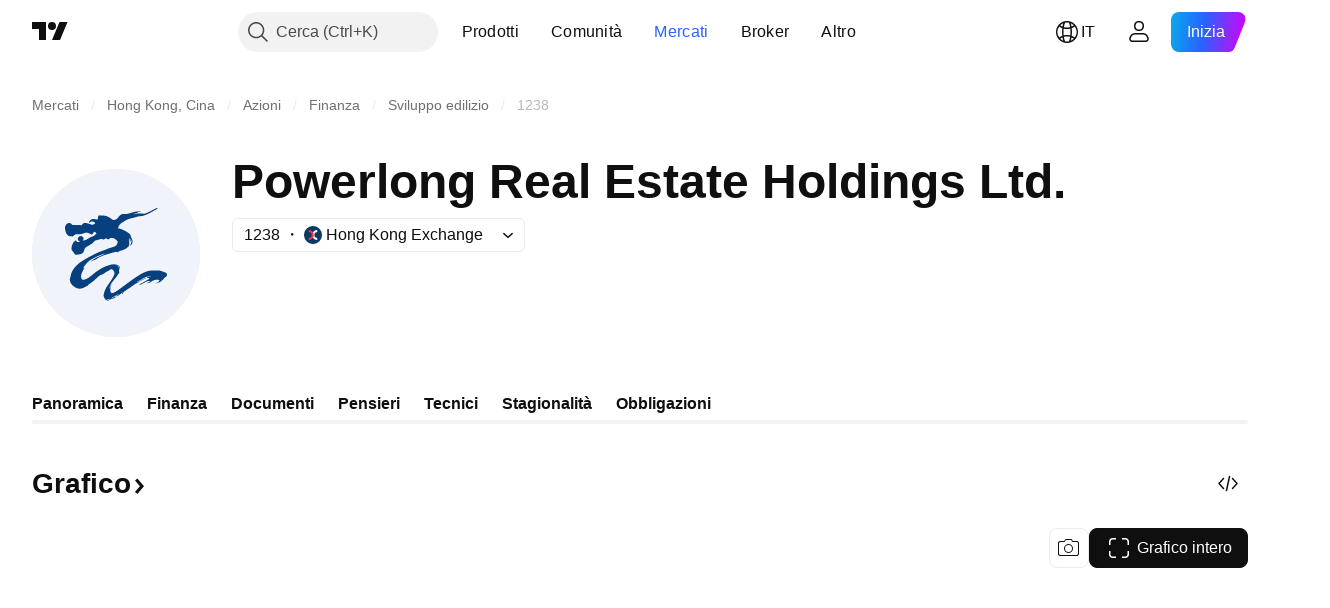

--- FILE ---
content_type: application/javascript; charset=utf-8
request_url: https://static.tradingview.com/static/bundles/it.92239.10f8a964b8acc4120f57.js
body_size: 7841
content:
(self.webpackChunktradingview=self.webpackChunktradingview||[]).push([[92239,43878,97837,2525,94830,52742],{621849:e=>{e.exports=["Fisso"]},256334:e=>{e.exports=["Proprietario"]},933168:e=>{e.exports={en:["Equal"]}},297964:e=>{e.exports=["Valore"]},202205:e=>{e.exports=["Strumento"]},449684:e=>{e.exports=["Grafico intero"]},535919:e=>{e.exports=["Candele"]},45402:e=>{e.exports=["Stile grafico a candele"]},638305:e=>{e.exports=["Stile grafico ad area"]},456425:e=>{e.exports={en:["Area"]}},566487:e=>{e.exports=["Linea con contrassegni"]},370943:e=>{e.exports=["Linea a step"]},137597:e=>{e.exports=["di {username}"]},558004:e=>{e.exports=["Rendimento"]},401563:e=>{e.exports=["Prezzo"]},941044:e=>{e.exports={en:["YTM"]}},732836:e=>{e.exports=["Prezzo"]},808107:e=>{e.exports=["Cap mercato"]},141694:e=>{e.exports=["Grafico"]},984134:e=>{e.exports=["Prezzo"]},516954:e=>{e.exports=["Script a pagamento"]},959698:e=>{e.exports=["Commenta"]},701251:e=>{e.exports={en:["CUSIP"]}},117760:e=>{e.exports={en:["FIGI"]}},805063:e=>{e.exports={en:["ISIN"]}},772285:e=>{e.exports={en:["Auto"]}},256257:e=>{e.exports={en:["Broker"]}},237744:e=>{e.exports={en:["Exchange"]}},362668:e=>{e.exports=["Mensile"]},747851:e=>{e.exports=["Consumatori"]},65243:e=>{e.exports=["Clima"]},114479:e=>{e.exports=["Imprese"]},338436:e=>{e.exports=["PIL"]},172102:e=>{e.exports=["Governo"]},971535:e=>{e.exports=["Energia"]},115787:e=>{e.exports=["Preferiti"]},447727:e=>{e.exports=["Immobiliare"]},20457:e=>{e.exports=["Salute"]},387210:e=>{e.exports=["Lavoro"]},535040:e=>{e.exports=["Denaro"]},952486:e=>{e.exports=["Prezzi"]},973734:e=>{e.exports=["Tasse"]},430169:e=>{e.exports=["Commercio"]},694869:e=>{e.exports=["Data dell'IPO"]},282908:e=>{e.exports=["Capitalizzazione di mercato"]},619345:e=>{e.exports=["Consulta gli ultimi dati e dettagli su TradingView ora {symbolPageUrl}"]},353001:e=>{e.exports=["Aggiungi al calendario"]},855884:e=>{e.exports=["I dati saranno disponibili a breve."]},414997:e=>{e.exports=["IPO in arrivo: {date}"]},519208:e=>{e.exports=["IPO in corso"]},497574:e=>{e.exports=["{symbol} dovrebbe essere quotato in borsa oggi!"]},212702:e=>{e.exports={en:["Boost"]}},945370:e=>{e.exports=["Unità"]},930912:e=>{e.exports={en:["NAV"]}},989771:e=>{e.exports=["Visualizzazione bloccata"]},387286:e=>{e.exports=["Nessun dato"]},611699:e=>{e.exports=["sec"]},606011:e=>{e.exports=["il {date}"]},492440:e=>{e.exports=["10 anni"]},492219:e=>{e.exports=["3 mesi"]},735074:e=>{e.exports={en:["5G"]}},79869:e=>{e.exports={en:["COGS"]}},725765:e=>{e.exports={en:["CEO"]}},306298:e=>{e.exports=["Tasso di interesse della cedola"]},576652:e=>{e.exports=["Importo del pagamento della cedola"]},832552:e=>{e.exports=["Obbligazioni garantite"]},609797:e=>{e.exports=["Moneta"]},514269:e=>{e.exports={en:["Common equity Tier 1 ratio"]}},337151:e=>{e.exports=["Comitato"]},478094:e=>{e.exports=["Apparecchiature per le comunicazioni"]},975113:e=>{e.exports=["Conservativo"]},719283:e=>{e.exports=["Ingegneria edilizia"]},254008:e=>{e.exports=["Servizi al consumatore"]},825471:e=>{
e.exports=["Miniere di rame"]},437084:e=>{e.exports=["Emulatore"]},351425:e=>{e.exports={en:["Corporate, asset-backed"]}},193852:e=>{e.exports=["Corporate, prestiti bancari"]},312925:e=>{e.exports={en:["Corporate, broad-based"]}},872799:e=>{e.exports=["Corporate, convertibili"]},753867:e=>{e.exports={en:["Corporate, preferred"]}},885162:e=>{e.exports=["Categoria"]},606495:e=>{e.exports={en:["Cannabis"]}},729716:e=>{e.exports=["Analisi di adeguatezza patrimoniale"]},941549:e=>{e.exports=["Analisi dell'allocazione del capitale"]},661096:e=>{e.exports=["Rivalutazione del capitale"]},526432:e=>{e.exports=["Mercati dei capitali"]},986090:e=>{e.exports=["Cassa ed equivalenti"]},12431:e=>{e.exports=["Casinò e gioco d'azzardo"]},465850:e=>{e.exports=["Variazione (1 anno)"]},325189:e=>{e.exports=["Stile grafico Linea con contrassegni"]},408356:e=>{e.exports=["Linea del grafico a step"]},458425:e=>{e.exports=["Istantanea del grafico"]},210679:e=>{e.exports=["Guarda la mia analisi {screenshotName} su @TradingView: {url}"]},960957:e=>{e.exports=["Declassamento del credito"]},638788:e=>{e.exports=["Rating del credito"]},325944:e=>{e.exports={en:["Crossover"]}},974521:e=>{e.exports=["Copertura valutaria, dividendi"]},471859:e=>{e.exports=["Copertura valutaria, ESG"]},684892:e=>{e.exports=["Copertura valutaria, equivalenti"]},925569:e=>{e.exports=["Copertura valutaria, specifici della borsa"]},587880:e=>{e.exports=["Copertura valutaria, fondamentali"]},756241:e=>{e.exports=["Copertura valutaria, crescita"]},408556:e=>{e.exports=["Copertura valutaria, bassa volatilità"]},881181:e=>{e.exports=["Copertura valutaria, multi-factor"]},569185:e=>{e.exports=["Copertura valutaria, ponderati per il prezzo"]},700656:e=>{e.exports=["Copertura valutaria, tecnici"]},358462:e=>{e.exports=["Copertura valutaria, vanilla"]},813076:e=>{e.exports=["Copertura valutaria, valore"]},871519:e=>{e.exports=["Rating attuale {grade} assegnato da Standard & Poor's."]},596402:e=>{e.exports=["Rating attuale {ratingName} assegnato da Standard & Poor's."]},733500:e=>{e.exports=["Personalizza le curve"]},451391:e=>{e.exports=["Cybersicurezza"]},749810:e=>{e.exports={en:["AMT-free"]}},828568:e=>{e.exports=["Una visione aggregata delle valutazioni dei professionisti."]},646969:e=>{e.exports=["Analizza l'impatto"]},603838:e=>{e.exports=["Su {symbol_name}"]},234714:e=>{e.exports=["Rendimento assoluto"]},801686:e=>{e.exports=["Difesa aerospaziale"]},122635:e=>{e.exports=["Aggressivo"]},228523:e=>{e.exports=["Agricoltura"]},462616:e=>{e.exports=["Tutti i tempi"]},338772:e=>{e.exports=["Massimo storico"]},532126:e=>{e.exports=["Applicazioni software"]},315897:e=>{e.exports=["Non appena sarà disponibile, lo vedrai qui. Nel frattempo, puoi esplorare le curve relative ad altri paesi."]},71684:e=>{e.exports=["In base ai regolamenti dell'exchange, {exchange} fornisce dati - anche quelli gratuiti e in differita - solo per i nostri piani a pagamento."]},4825:e=>{e.exports=["Asia / Pacifico"]},65913:e=>{e.exports={en:["Asset"]}},938562:e=>{
e.exports=["Banche di gestione patrimoniale e di custodia"]},104760:e=>{e.exports=["Attività"]},910138:e=>{e.exports=["Patrimonio in gestione (AUM)"]},780676:e=>{e.exports=['Al momento, {exchange} non fornisce dati in base ai termini del nostro attuale accordo con voi. Ma potete includerli gratuitamente indicando semplicemente "lo voglio" all\'interno dei termini di servizio aggiornati.']},535384:e=>{e.exports=["Produttori di automobili"]},919183:e=>{e.exports={en:["Backwardation"]}},217277:e=>{e.exports=["Paniere"]},296825:e=>{e.exports={en:["Beta"]}},859421:e=>{e.exports=["Big tech"]},197890:e=>{e.exports={en:["Blockchain"]}},31249:e=>{e.exports={en:["Brand"]}},506326:e=>{e.exports=["Ampie scadenze"]},808835:e=>{e.exports={en:["Broad market, asset-backed"]}},309659:e=>{e.exports={en:["Broad market, broad-based"]}},44029:e=>{e.exports={en:["Broad technology"]}},172266:e=>{e.exports={en:["Broad thematic"]}},896222:e=>{e.exports={en:["Broad-based"]}},759938:e=>{e.exports={en:["Broadline retail"]}},381818:e=>{e.exports={en:["Buy-write"]}},2100:e=>{e.exports={en:["Bullet maturity"]}},895636:e=>{e.exports=["Bullet maturity, fondamentali"]},251140:e=>{e.exports=["PIL"]},515462:e=>{e.exports=["Ho capito"]},391817:e=>{e.exports={en:["Government, agency"]}},984579:e=>{e.exports={en:["Government, broad-based"]}},42951:e=>{e.exports=["Government, legati all'inflazione"]},501592:e=>{e.exports=["Government, autorità locale/municipale"]},981526:e=>{e.exports=["Government, garantiti da ipoteca"]},713022:e=>{e.exports=["Government, valuta non locale"]},191222:e=>{e.exports={en:["Government, treasury"]}},725587:e=>{e.exports=["Miniere d'oro"]},575338:e=>{e.exports=["Ottieni widget"]},886911:e=>{e.exports=["Progressi genomici"]},14821:e=>{e.exports=["Geografia"]},441187:e=>{e.exports={en:["Global ex-US basket"]}},743593:e=>{e.exports=["Utile lordo"]},272962:e=>{e.exports=["Crescita"]},411680:e=>{e.exports=["Scarica e condividi"]},255009:e=>{e.exports=["I dati che {exchange} fornisce ai nostri utenti possono essere consultati compilando un accordo di scambio. Non preoccupatevi, bastano pochi clic."]},174734:e=>{e.exports=["Range giornaliero"]},687825:e=>{e.exports=["Giornaliero"]},427940:e=>{e.exports=["Valute dei mercati sviluppati"]},671507:e=>{e.exports=["Debito"]},555933:e=>{e.exports=["Livello di indebitamento e copertura"]},99625:e=>{e.exports=["Elimina post"]},746369:e=>{e.exports=["Ricevute di deposito"]},39962:e=>{e.exports=["Certificati di deposito"]},319466:e=>{e.exports=["Derivato"]},701381:e=>{e.exports=["Banche diversificate"]},302584:e=>{e.exports=["Metalli e miniere diversificati"]},216410:e=>{e.exports=["Gestione dividendi"]},681995:e=>{e.exports=["Economia digitale"]},75873:e=>{e.exports=["Pagamenti digitali"]},278311:e=>{e.exports=["Trattamento fiscale della distribuzione"]},145752:e=>{e.exports=["Distribuzioni"]},837780:e=>{e.exports=["Distributore"]},489826:e=>{e.exports=["Durata"]},242179:e=>{e.exports={en:["Duration hedged"]}},519275:e=>{e.exports=["Stima EPS"]},933900:e=>{e.exports={en:["ESG"]}},42016:e=>{
e.exports=["EURO STOXX 50 a medio termine"]},916154:e=>{e.exports=["EURO STOXX 50 a breve termine"]},814002:e=>{e.exports=["Ambiente"]},690064:e=>{e.exports=["Attrezzature e servizi per l'energia"]},852484:e=>{e.exports=["Formazione"]},510640:e=>{e.exports=["Selezione editoriale"]},319011:e=>{e.exports=["Uguale"]},536816:e=>{e.exports=["Denominati in euro"]},591692:e=>{e.exports={en:["Event-driven"]}},672341:e=>{e.exports=["Durata prolungata"]},202856:e=>{e.exports=["Quotato in borsa"]},691225:e=>{e.exports=["Specifici per la borsa"]},283848:e=>{e.exports=["Esclusivo"]},713013:e=>{e.exports=["Spese e adeguamenti"]},590481:e=>{e.exports=["Esplora le curve"]},664891:e=>{e.exports=["Fondata"]},349255:e=>{e.exports=["Alimenti, bevande e tabacco"]},91940:e=>{e.exports=["Tentativo di firmare accordo di scambi fallito"]},576362:e=>{e.exports=["In evidenza"]},795048:e=>{e.exports=["Fisso"]},713249:e=>{e.exports=["Allocazione degli asset fissi"]},949101:e=>{e.exports={en:["FinTech"]}},166039:e=>{e.exports=["Borse e dati finanziari"]},953811:e=>{e.exports=["Analisi della situazione finanziaria"]},561807:e=>{e.exports=["Servizi finanziari"]},218249:e=>{e.exports={en:["Flash"]}},190701:e=>{e.exports=["Tasso variabile"]},461804:e=>{e.exports=["Flusso di cassa"]},967587:e=>{e.exports=["Frequenza"]},581189:e=>{e.exports=["Liquidità dei futures"]},679597:e=>{e.exports=["Flussi di fondi (1Y)"]},815636:e=>{e.exports={en:["G20"]}},238698:e=>{e.exports=["Punti chiave"]},919073:e=>{e.exports=["Continua a leggere"]},228477:e=>{e.exports={en:["H1 {year}"]}},326909:e=>{e.exports={en:["H2 {year}"]}},370566:e=>{e.exports=["Hotel, ristoranti e intrattenimento"]},87280:e=>{e.exports=["Hotel, resort e compagnie di crociera"]},841731:e=>{e.exports=["Immobiliare"]},941586:e=>{e.exports=["Quanti contratti futures sono stati scambiati durante la sessione di trading?"]},392169:e=>{e.exports=["Quotati a Hong Kong"]},475754:e=>{e.exports=["Titolo"]},427414:e=>{e.exports=["Sede centrale"]},735149:e=>{e.exports=["Attrezzature per l'assistenza sanitaria"]},213676:e=>{e.exports=["Attrezzature e servizi per la sanità"]},14386:e=>{e.exports=["Attrezzature e forniture sanitarie"]},103398:e=>{e.exports=["Fornitori e servizi di assistenza sanitaria"]},956478:e=>{e.exports=["Tecnologia per l'assistenza sanitaria"]},590978:e=>{e.exports=["Strategie dei fondi speculativi"]},527254:e=>{e.exports=["Paesi ad alto rendimento"]},737305:e=>{e.exports=["Beta elevato"]},717897:e=>{e.exports=["Accetto"]},713884:e=>{e.exports=["Ne ho bisogno, voglio l'upgrade"]},773904:e=>{e.exports=["Prezzo dell'offerta IPO"]},50529:e=>{e.exports=["Importante"]},266570:e=>{e.exports={en:["In specie"]}},87783:e=>{e.exports=["Spese Int"]},802286:e=>{e.exports=["Spese interne e esterne"]},262556:e=>{e.exports=["Spese interne e PCL"]},559595:e=>{e.exports=["Media e servizi interattivi"]},547218:e=>{e.exports=["Tassi d'interesse"]},410268:e=>{e.exports=["Intermedio"]},154441:e=>{e.exports={en:["Internet"]}},931458:e=>{e.exports=["Servizi e infrastrutture Internet"]},669905:e=>{
e.exports=["Capitalizzazione di mercato inversa"]},43914:e=>{e.exports=["Script su invito. Contatta l'autore per l'accesso."]},921636:e=>{e.exports=["Script su invito. Ti è stato dato l'accesso."]},364491:e=>{e.exports=["Reddito"]},869375:e=>{e.exports=["Reddito e rivalutazione del capitale"]},669338:e=>{e.exports=["Tipologia di imposta sul reddito"]},831752:e=>{e.exports=["Metalli industriali"]},160966:e=>{e.exports=["Inflazione"]},196511:e=>{e.exports=["Copertura dall'inflazione"]},88820:e=>{e.exports=["Protetti dall'inflazione"]},571701:e=>{e.exports=["Infrastrutture"]},347945:e=>{e.exports=["Assicurazioni"]},532192:e=>{e.exports=["Riserve assicurative"]},32329:e=>{e.exports=["Riserve assicurative, sinistri e premi"]},360811:e=>{e.exports=["Identificatori"]},855961:e=>{e.exports=["Registrati gratis"]},560007:e=>{e.exports=["Ops, troppi boost"]},315878:e=>{e.exports=["Esplorazione e produzione di petrolio e gas"]},908414:e=>{e.exports=["Attrezzature e servizi per petrolio e gas"]},832445:e=>{e.exports=["Raffinazione e commercializzazione di petrolio e gas"]},243787:e=>{e.exports=["Petrolio, gas e carburanti di consumo"]},819295:e=>{e.exports={en:["Ok"]}},701943:e=>{e.exports=["Spese operative"]},612282:e=>{e.exports=["Reddito operativo"]},31381:e=>{e.exports=["Ottimizzato"]},260633:e=>{e.exports={en:["Optimized commodity"]}},16610:e=>{e.exports=["Apertura"]},749128:e=>{e.exports=["Oscillatori"]},925478:e=>{e.exports=["Basse emissioni di carbonio"]},24310:e=>{e.exports=["Bassa volatilità"]},803933:e=>{e.exports=["Fondo svalutazione crediti"]},529861:e=>{e.exports=["Prestiti e depositi dei clienti"]},728257:e=>{e.exports={en:["Long"]}},738523:e=>{e.exports={en:["Long-Short"]}},12933:e=>{e.exports=["Volatilità long/short"]},533312:e=>{e.exports=["Sembra che non ci sia nulla da segnalare al momento"]},669117:e=>{e.exports={en:["Laddered"]}},442872:e=>{e.exports=["Prodotti per il tempo libero"]},699247:e=>{e.exports=["Strumenti e servizi per le scienze naturali"]},223339:e=>{e.exports=["Link copiato"]},550146:e=>{e.exports=["MLP"]},72543:e=>{e.exports=["Medie mobili"]},238108:e=>{e.exports=["Mobilità"]},217893:e=>{e.exports=["Moderato"]},161642:e=>{e.exports=["Moderatamente aggressivo"]},111062:e=>{e.exports=["Moderatamente conservativo"]},514121:e=>{e.exports={en:["Momentum"]}},486086:e=>{e.exports=["Scadenza"]},623096:e=>{e.exports=["Tasso massimo di plusvalenza LT"]},166342:e=>{e.exports=["Tasso massimo di plusvalenza ST"]},514541:e=>{e.exports=["Q.tà massima"]},468310:e=>{e.exports=["Futures gestiti"]},970341:e=>{e.exports=["Tipo di gestione"]},332417:e=>{e.exports={en:["Market neutral"]}},239084:e=>{e.exports=["Cap mercato"]},51678:e=>{e.exports=["Valore di mercato"]},176492:e=>{e.exports=["Metalli"]},217717:e=>{e.exports=["Metalli ed estrazione mineraria"]},770306:e=>{e.exports=["Messico e Sud America"]},830502:e=>{e.exports=["Media e intrattenimento"]},805658:e=>{e.exports=["Arbitraggio delle fusioni"]},850434:e=>{e.exports=["Medio Oriente / Africa"]},758410:e=>{e.exports={en:["Millennials"]}},377553:e=>{
e.exports=["Multi-fattoriale"]},397958:e=>{e.exports=["Quotati al NASDAQ"]},810282:e=>{e.exports=["Nessun dato disponibile"]},567854:e=>{e.exports=["Nessuna notizia qui"]},294830:e=>{e.exports=["Nota per l'autore"]},134905:e=>{e.exports=["Entrate/uscite non operative"]},903928:e=>{e.exports=["Entrate/uscite non operative"]},952210:e=>{e.exports=["Reddito non operativo"]},695709:e=>{e.exports=["Costi non legati all'attività di impresa"]},192341:e=>{e.exports=["Risorse naturali"]},560205:e=>{e.exports=["Utile netto (FY)"]},225990:e=>{e.exports=["Reddito netto / Dipendenti (1 anno)"]},707458:e=>{e.exports=["Prestiti netti"]},427140:e=>{e.exports=["Avanti"]},815013:e=>{e.exports=["Data del prossimo report"]},833599:e=>{e.exports=["Prossima slide"]},695981:e=>{e.exports=["Negativo"]},260508:e=>{e.exports=["Nicchia"]},823355:e=>{e.exports=["Energia nucleare"]},997751:e=>{e.exports=["Sorgente"]},557586:e=>{e.exports=["Software e servizi"]},985129:e=>{e.exports=["Siamo spiacenti, questi dati non sono disponibili per i piani gratuiti"]},953974:e=>{e.exports=["Ci spiace, ma al momento questi dati non sono disponibili per te"]},734529:e=>{e.exports=["Ci spiace, ma questo è disponibile solo per gli utenti registrati"]},975232:e=>{e.exports=["Siamo spiacenti, questa notizia non è disponibile al momento"]},225336:e=>{e.exports=["Programma"]},292278:e=>{e.exports=["Lo script è protetto"]},702060:e=>{e.exports=["Consulta contratto"]},883839:e=>{e.exports=["Criteri di selezione"]},530133:e=>{e.exports=["Riacquisto di azioni proprie"]},334923:e=>{e.exports=["Totale azioni ordinarie circolanti"]},13009:e=>{e.exports={en:["Short"]}},764598:e=>{e.exports=["Mostra meno"]},707073:e=>{e.exports=["Mostra di più"]},41827:e=>{e.exports=["Dimensioni e stile"]},518917:e=>{e.exports=["Accedi per leggere notizie esclusive"]},10301:e=>{e.exports=["Miniere d'argento"]},495551:e=>{e.exports=["Dollaro di Singapore"]},971236:e=>{e.exports=["Singolo asset"]},929953:e=>{e.exports=["Spazio"]},309649:e=>{e.exports=["Finanza specializzata"]},335824:e=>{e.exports=["Produttori di acciaio"]},752177:e=>{e.exports=["Denominati in sterline"]},972244:e=>{e.exports=["Strategia"]},656070:e=>{e.exports=["Struttura"]},386885:e=>{e.exports=["Riassumere ciò che gli indicatori suggeriscono."]},821778:e=>{e.exports=["Sommario"]},595481:e=>{e.exports=["Simbolo"]},302238:e=>{e.exports=["Richieste di risarcimento"]},54490:e=>{e.exports=["Positivo"]},869079:e=>{e.exports=["Coppia"]},200908:e=>{e.exports=["Compagnie aeree passeggeri"]},404665:e=>{e.exports=["Trasporto passeggeri a terra"]},17988:e=>{e.exports=["Passivo"]},488129:e=>{e.exports=["Ultimo anno"]},158141:e=>{e.exports=["Ultimi 5 anni"]},784999:e=>{e.exports=["Ultimo mese"]},649423:e=>{e.exports=["Ultimo trimestre"]},258997:e=>{e.exports=["Possesso fisico"]},387901:e=>{e.exports=["Farmaci, biotecnologie e scienze naturali"]},871177:e=>{e.exports=["Indicatore Pine Script®"]},601470:e=>{e.exports=["Libreria Pine Script®"]},359681:e=>{e.exports=["Strategia Pine Script®"]},562612:e=>{e.exports=["Metalli preziosi"]},
842131:e=>{e.exports=["Premi incassati"]},965523:e=>{e.exports=["Utile pre-tasse"]},363861:e=>{e.exports=["Precedente"]},562837:e=>{e.exports=["Chiusura precedente"]},361930:e=>{e.exports=["Slide precedente"]},269716:e=>{e.exports=["Prezzo in USD"]},401885:e=>{e.exports=["Prezzo in {currency}"]},575811:e=>{e.exports=["Ponderati per il prezzo"]},921857:e=>{e.exports=["Consulente principale"]},93005:e=>{e.exports={en:["Principles-based"]}},690593:e=>{e.exports=["Idea privata"]},627458:e=>{e.exports=["Script privato"]},995981:e=>{e.exports=["Produzione"]},45668:e=>{e.exports=["Assicurazione danni e infortuni"]},561300:e=>{e.exports=["Proprietaria"]},267894:e=>{e.exports=["Fornitore"]},751996:e=>{e.exports={en:["Q1 {year}"]}},200523:e=>{e.exports={en:["Q2 {year}"]}},620664:e=>{e.exports={en:["Q3 {year}"]}},540515:e=>{e.exports={en:["Q4 {year}"]}},329306:e=>{e.exports=["REIT"]},90543:e=>{e.exports=["Robotica"]},668190:e=>{e.exports=["Robotica e IA"]},112599:e=>{e.exports=["Retail - prodotti secondari e di prima necessità"]},401310:e=>{e.exports=["Garantiti dai ricavi"]},9965:e=>{e.exports=["Fatturato (FY)"]},942013:e=>{e.exports=["Ricavi / Dipendenti (1 anno)"]},723145:e=>{e.exports=["Conversione dei ricavi in profitto"]},743309:e=>{e.exports=["Stima dei ricavi"]},274017:e=>{e.exports=["Banche regionali"]},983397:e=>{e.exports=["Ricarica"]},711655:e=>{e.exports=["Lavoro da remoto"]},223509:e=>{e.exports=["Energie rinnovabili"]},433784:e=>{e.exports=["Periodo del report"]},947572:e=>{e.exports=["Metodo di replicazione"]},774484:e=>{e.exports=["Riserva in rapporto al capitale totale"]},663886:e=>{e.exports=["Rischio"]},552755:e=>{e.exports={en:["Risk parity"]}},925529:e=>{e.exports=["Premi di rischio"]},183198:e=>{e.exports={en:["S&P 500"]}},214211:e=>{e.exports=["S&P 500 a medio termine"]},807294:e=>{e.exports=["S&P 500 a breve termine"]},321684:e=>{e.exports=["Mondo"]},278736:e=>{e.exports=["Acqua"]},963929:e=>{e.exports=["Troppo amore! Rallenta un po', studia i nostri grafici e riprova più tardi."]},803575:e=>{e.exports=["Settimanale"]},257808:e=>{e.exports=["Peso"]},66078:e=>{e.exports=["Schema di ponderazione"]},349898:e=>{e.exports=["Il prezzo di un simbolo alla fine dell'ultima sessione di trading. Clicca per saperne di più."]},428743:e=>{e.exports=["Il prezzo di un simbolo all'inizio della sessione di trading corrente. Clicca per saperne di più."]},560629:e=>{e.exports=["Cosa contiene il fondo"]},997199:e=>{e.exports={en:["Total capital ratio"]}},960435:e=>{e.exports=["Totale depositi"]},841014:e=>{e.exports=["Totale spese operative"]},530473:e=>{e.exports=["Offerta totale"]},990749:e=>{e.exports={en:["Top 10 holdings"]}},559993:e=>{e.exports=["Top 10 peso"]},842790:e=>{e.exports=["Migliori 20 economie"]},194701:e=>{e.exports=["Tasse e altro"]},713184:e=>{e.exports=["Strumenti tattici"]},487972:e=>{e.exports=["Fai uno screenshot"]},654953:e=>{e.exports=["Durata target"]},773282:e=>{e.exports=["Contenuto target"]},360528:e=>{e.exports=["Tecnico"]},519340:e=>{e.exports=["Telecomunicazioni"]},684799:e=>{
e.exports=["I prezzi massimi e minimi raggiunti dal simbolo in questa sessione di trading. Clicca per saperne di più."]},433407:e=>{e.exports=["Prezzo teorico"]},954980:e=>{e.exports=["Al momento non ci sono dati sui ricavi da mostrare per il periodo selezionato."]},365496:e=>{e.exports=["Manca un solo passaggio"]},154820:e=>{e.exports=["Queste informazioni non sono raccomandazioni di investimento, e non devono essere considerate come sollecitazioni a prendere posizioni sul mercato. Come al solito, sempre meglio approfondire le proprie ricerche prima di prendere decisioni definitive."]},824821:e=>{e.exports=["Tick"]},101e3:e=>{e.exports={en:["Tier 1 capital ratio"]}},471490:e=>{e.exports=["A più livelli"]},324661:e=>{e.exports=["Legname"]},312806:e=>{e.exports=["Ora"]},658365:e=>{e.exports=["Tempo dal lancio"]},437725:e=>{e.exports=["Tempo trascorso dalla quotazione"]},308856:e=>{e.exports=["Servizi di elaborazione di transazioni e pagamenti"]},281583:e=>{e.exports={en:["Trend-following"]}},472359:e=>{e.exports=["Due volte al mese"]},653153:e=>{e.exports=["Denominati in dollari americani"]},535950:e=>{e.exports=["Proventi/oneri straordinari"]},882369:e=>{e.exports=["È stato impossibile aggiungere l'exchange {exchange} all'accordo"]},518861:e=>{e.exports=["Premio non acquisito in rapporto al capitale totale"]},881118:e=>{e.exports=["Sconosciuto"]},864677:e=>{e.exports=["Brevissimo termine"]},97837:e=>{e.exports=["Aggiornato"]},479612:e=>{e.exports=["Copertura dalla volatilità"]},351514:e=>{e.exports=["Valore"]},404994:e=>{e.exports={en:["Vanilla"]}},6480:e=>{e.exports=["Variabile"]},829566:e=>{e.exports=["Varianza"]},148197:e=>{e.exports=["Video games ed eSports"]},653497:e=>{e.exports=["Hai ricevuto una notifica"]},850871:e=>{e.exports=["La curva dei rendimenti per le obbligazioni di questo Paese non è disponibile al momento."]},137470:e=>{e.exports=["{count} partecipazioni totali"]},820538:e=>{e.exports=["{exchange} fornisce i dati solo ai nostri utenti registrati, quindi per ottenere i dati è necessario registrarsi con un account TradingView."]},505919:e=>{e.exports=["{shortName} futures"]},546730:e=>{e.exports=["{shortName} indice"]},923211:e=>{e.exports=["{shortName}"]},864314:e=>{e.exports=["{shortName}"]},279835:e=>{e.exports=["{title} copiato negli appunti"]},37866:e=>{e.exports=["giorno","giorni"]},666794:e=>{e.exports=["ora","ore"]},477462:e=>{e.exports=["min","min"]},72685:e=>{e.exports=["{count} boost","{count} boost"]},595139:e=>{e.exports=["{count} commento","{count} commenti"]}}]);

--- FILE ---
content_type: image/svg+xml
request_url: https://s3-symbol-logo.tradingview.com/powerlong-real-estate-limited-595-30-apr-2025--big.svg
body_size: 2345
content:
<!-- by TradingView --><svg width="56" height="56" viewBox="0 0 56 56" xmlns="http://www.w3.org/2000/svg"><path fill="#F0F3FA" d="M0 0h56v56H0z"/><path d="M32.8 23.17c.14.32.12.7-.07 1.14l-.02.04v-.05a2.21 2.21 0 0 0-.42-1.46v.06c.08.38.13.96.15 1.73 0 .56-.09.97-.28 1.22-.65.8-1.7 1.17-2.74 1.42-.2.05-.35.15-.5.26-.12.08-.23.16-.36.2-.13.04-.24-.01-.35-.06-.1-.05-.2-.1-.32-.06-.52.15-1.03.3-1.54.43-1.87.52-3.65 1-5.23 2.2a.35.35 0 0 1-.18.08c-.45.04-.84.24-1.16.58-.05.06-.15-.03-.1-.08.95-.91 1.94-1.35 3-1.82.47-.2.96-.42 1.47-.69l.01-.01v-.02c-.03-.05-.08-.12-.15-.08-.5.23-.88.38-1.12.45-.74.2-1.46.6-2.16 1-.35.2-.7.4-1.05.56-.42.2-.99.73-1.3 1.06-.48.51-.95 1.1-1.4 1.75-.04.05.04.1.08.07l.2-.21c.06-.08.11-.07.14.03.03.07.02.14-.01.2l-.65 1.2c-.41.77-.5 1.53-.24 2.28.18.55 1.3.24 1.64.07a7.7 7.7 0 0 0 1.57-1.06 20.14 20.14 0 0 1 2.93-2.16 9.61 9.61 0 0 1 1.8-.94c1.02-.37 1.6-.57 1.73-.6 1.22-.31 3.66-.14 3.13 1.76 0 .03-.02.04-.04.04-.03 0-.04-.02-.03-.05a1.41 1.41 0 0 0-.93-1.56c-.1-.03-.12-.01-.04.06a19.86 19.86 0 0 1 .38.3c.4.35.47.96.37 1.43-.03.13 0 .22.04.32.02.06.05.13.05.22 0 .08-.03.16-.07.24-.52.82-1.1 1.6-1.73 2.32a7.4 7.4 0 0 0-1.44 2.35c-.08.22-.04.41.13.57.02.03.08-.01.05-.05l-.05-.08a.28.28 0 0 1-.02-.26c.15-.4.32-.74.5-1.03.13-.2.14-.18.05.03l-.39.95a.17.17 0 0 0 0 .1l.05.24a.3.3 0 0 1 0 .19c-.14.37-.11.74.07 1.1.15.3.52.34.77.24.6-.26 1.21-.62 1.85-1.08l3.7-2.72a45.63 45.63 0 0 1 3.79-2.55c.3-.17.78-.4 1.45-.67a5.79 5.79 0 0 1 2.54-.5c.36.06.74.06 1.13.02.45-.05.82-.04 1.11.04.88.24 1.58.5 2.12.77.06.03.1.08.14.14.24.49.2.85-.15 1.08-.27.19-.45.33-.54.44-.3.36-.62.7-.98 1.01-.48.42-1.11.7-1.9.83-.02 0-.04-.02-.05-.05l.02-.03.68-.24a.19.19 0 0 0 .08-.06l.4-.5a.18.18 0 0 0-.13-.28l-.64-.1c-.22-.03-.42 0-.62.09-.18.08-.34.13-.48.18-.3.1-.56.18-.85.44-.32.27-.77.44-1.35.49-.18.01-.19-.01-.01-.08l.17-.07c.28-.1.6-.2.8-.5.04-.07.02-.1-.06-.1-.46.02-.74.05-.83.09-.84.37-1.65.8-2.43 1.29-.05.03-.17-.04-.15-.1l.02-.01c.28-.26.48-.42.59-.47.9-.48 1.75-.96 2.55-1.45.14-.09.1-.31-.07-.33l-.45-.06c-.21-.04-.09-.28.07-.3a4.7 4.7 0 0 1 1.12 0l.01-.03v-.02l-.01-.02a3.1 3.1 0 0 0-2.47.43c-.59.37-1.3.79-2.16 1.27-.03.01-.1.15-.04.15H35l2.23-1.2a.9.9 0 0 0 .17-.1.92.92 0 0 1 .6-.22c.12 0 .13.03.02.08L36 37.38c-.21.1-.34.18-.4.24-.19.2-.4.3-.63.39-.19.08-.38.16-.55.3-.24.2-.44.34-.62.44-.3.16-.53.35-.76.53-.26.2-.52.4-.85.58-.25.12-.5.3-.74.52-.15.13-.33.22-.5.31l-.35.22a.33.33 0 0 0-.1.16l-.02.05-.1.32c-.02.1-.05.15-.1.18a.2.2 0 0 1-.17.02c-.08-.03-.1-.07-.05-.14a.88.88 0 0 0 .1-.18c.07-.26.02-.29-.16-.1-.47.5-1.1.94-1.9 1.3-.06.03-.08.01-.06-.05.03-.1.13-.21.28-.33l.6-.35v-.02l-.01-.02a.18.18 0 0 0-.04-.05h-.04l-2.44 1.39c-.12.07-.11.09.02.06.46-.1.89-.3 1.28-.6.06-.05.1-.03.11.06l.02.1c0 .04-.01.07-.04.1l-.02.01c-.14.12-.3.26-.52.3-.2.03-.57.15-1.09.36a.67.67 0 0 1-.61-.02.32.32 0 0 0-.34 0l-.15.08c-.12.07-.11.13.02.17l.5.18c.1.04.1.07.03.09a.6.6 0 0 1-.62-.17.6.6 0 0 0-.16-.12c-.34-.16-.54-.32-.58-.47a2.16 2.16 0 0 0-.09-.2l-.06-.15c-.13-.28-.27-.58-.23-.82.18-1.1.71-2.41 1.4-3.3a25.4 25.4 0 0 0 1.83-2.8c.27-.47.4-.85.4-1.16 0-.5-.4-1.35-1.05-1.41a.28.28 0 0 0-.19.05c-.33.24-.67.43-1.01.62-.45.24-.9.49-1.35.86-.07.06-.37.2-.9.4-.31.12-.59.29-.81.49l-1.27 1.17c-.54.5-1.3 1.08-1.94 1.45a.35.35 0 0 0-.14.14c-.07.16-.14.25-.21.29l-1.34.7c-1.44.73-2.73.26-3.8-.8-.55-.52-1.01-1.4-.83-2.17a56 56 0 0 1 .44-1.74c.19-.67.63-1.41 1.32-2.22.6-.7 1.37-1.35 2.27-1.92a42.32 42.32 0 0 1 5.1-2.76c.6-.28 1.17-.49 1.75-.7.5-.18 1.01-.36 1.56-.6.51-.22 1.18-.43 2-.64.86-.21 1.35-.77 1.48-1.68.01-.07 0-.13-.05-.19-.6-.8-1.38-1.29-2.44-1.15-.1.01-.15.1-.2.21-.04.1-.09.22-.2.26-.2.07-.4-.04-.6-.14-.2-.12-.43-.24-.65-.11l-.13.09c-.18.13-.44.3-.6.21a1.24 1.24 0 0 0-1.17-.03c-.14.06-.37.1-.6.16-.45.1-.96.2-1.12.42a5.53 5.53 0 0 1-1.88 1.48c-.3.17-.62.35-.95.57-.36.24-.47.61-.58.98-.15.48-.3.95-.94 1.2-.55.2-1.12.3-1.7.3-.48-.02-.63-.3-.79-.6a1.64 1.64 0 0 0-.26-.39c-.18-.18-.44-.46-.49-.7-.23-1 .37-2.56 1.29-3.08.08-.05.14-.03.2.05l.18.32c.04.07.1.1.17.12.29.03.54.04.76.03.2-.02.22-.08.04-.17-.57-.3-.73-.75-.46-1.33.16-.36.44-.4.83-.46l.18-.03c.05 0 .1 0 .15.04l.5.4c.05.03.09.08.1.14a1 1 0 0 1-.2.88c-.06.08-.04.1.05.08l.9-.22a7.6 7.6 0 0 0 1.32-.79c.15-.1.4-.2.78-.3a2.93 2.93 0 0 0 1.46-1.03.12.12 0 0 0 0-.06c-.03-.09-.43-.57-.58-.55a.2.2 0 0 0-.1.04c-.3.21-.5.46-.65.73a.27.27 0 0 1-.38.1c-.44-.28-.9-.48-1.39-.58a1.56 1.56 0 0 0-.9.13c-.57.23-.97.36-1.2.36l-1.68.06c-.2.01-.37.17-.54.34-.23.22-.47.46-.87.34a1.58 1.58 0 0 0-.43-.04c-.23 0-.47 0-.6-.11-.9-.81-1-1.31-1.13-2.51-.1-.93.56-1.8 1.49-1.83a.4.4 0 0 1 .24.07c.14.1.25.2.36.3.23.23.43.43.86.36a8.12 8.12 0 0 1 1.76 0 17.73 17.73 0 0 0 .84.04c.02 0 .03 0 .04-.02a.16.16 0 0 0 .06-.07c.2-.46.6-.68 1.2-.64.39.03.95.18 1.68.46.59.23 1 .16 1.42-.28a.23.23 0 0 0-.01-.33c-.37-.33-1.37-.6-1.62 0-.06.13-.38 0-.33-.13.26-.73.76-1.08 1.5-1.05.37.02.74.07 1.09.17.16.05.32-.06.34-.22l.11-.8a.42.42 0 0 1 .5-.36c.43.08.84.1 1.22.07.94-.07 2.32.68 3.03 1.35a.32.32 0 0 0 .17.08 1.6 1.6 0 0 0 1.56-.58l.08-.1c.56-.7 1.15-1.43 2.01-1.3.5.06.92.05 1.27-.05l2.23-.62a4.9 4.9 0 0 1 2.12-.12c.12.02.13.04 0 .07-.19.06-.4.08-.63.07-.26 0-.4.07-.41.23a.2.2 0 0 1-.2.18c-.4.02-.75.1-1.01.27-.03.02-.04.04-.02.08a.1.1 0 0 0 .04.03 7.22 7.22 0 0 1 3.07-.24c.31.05.6.01.86-.1l.9-.4c.44-.24.85-.45 1.21-.62a17.09 17.09 0 0 0 1.47-.76c.4.02.42.13.08.33l-2.25 1.3c-.43.24-.8.4-1.2.56l-.52.2c-.42.19-.8.28-1.18.3l-.8.09c-.3.03-.56.09-.79.18-.37.14-.85.25-1.36.37a6.9 6.9 0 0 0-2.47.9c-.37.3-.62.43-.84.55-.36.2-.62.34-1.22 1.1-.06.08-.09.19-.11.3-.04.15-.07.31-.19.46-.06.08-.04.12.05.14 1.17.2 2.31.73 3.44 1.56.48.36.62.5.76 1.07.07.24.18.49.3.73.11.24.22.47.27.68.15.69-.08 1.26-.7 1.72-.23.17-.26.14-.1-.08.43-.58.7-1.7.15-2.3-.05-.06-.06-.05-.03.01Z" fill="#06407F"/></svg>

--- FILE ---
content_type: image/svg+xml
request_url: https://s3-symbol-logo.tradingview.com/powerlong-real-estate-limited-595-30-apr-2025.svg
body_size: 1861
content:
<!-- by TradingView --><svg width="18" height="18" viewBox="0 0 18 18" xmlns="http://www.w3.org/2000/svg"><path fill="#F0F3FA" d="M0 0h18v18H0z"/><path d="M11.05 7.28c.05.1.04.22-.02.37v.01-.01a.71.71 0 0 0-.14-.48v.02c.03.13.04.31.05.56 0 .18-.03.31-.1.4-.2.25-.54.37-.88.45-.07.02-.12.05-.16.09a.41.41 0 0 1-.12.06c-.04.01-.08 0-.11-.02-.04-.01-.07-.03-.1-.02l-.5.14a4.69 4.69 0 0 0-1.75.74.57.57 0 0 0-.38.18c-.02.02-.05 0-.03-.02.3-.3.62-.44.97-.59.15-.06.31-.13.47-.22v-.01c0-.02-.02-.04-.04-.03-.16.08-.28.13-.36.15-.24.07-.47.2-.7.32l-.34.18c-.14.07-.32.24-.42.35-.16.16-.31.35-.46.56 0 .01.02.03.03.02l.06-.07c.03-.02.04-.02.05.01v.07l-.21.39a.89.89 0 0 0-.08.73c.06.18.42.08.53.02.17-.08.33-.2.5-.34a6.51 6.51 0 0 1 .96-.7c.18-.11.37-.23.58-.3l.56-.2c.4-.1 1.18-.04 1.01.58H9.9a.46.46 0 0 0-.3-.51 8.17 8.17 0 0 1 .11.12c.13.1.15.3.12.45v.1l.03.08a5.85 5.85 0 0 1-.58.83c-.23.25-.38.5-.47.75-.03.07-.02.14.04.19 0 0 .02 0 .02-.02l-.02-.03a.09.09 0 0 1 0-.08c.04-.13.1-.24.15-.33.05-.06.05-.06.02.01l-.13.3v.04l.02.08a.1.1 0 0 1 0 .06.43.43 0 0 0 .03.35c.04.1.16.11.24.08.2-.09.4-.2.6-.35l1.2-.88c.5-.36.9-.63 1.22-.82.1-.06.26-.13.47-.22.21-.08.6-.2.83-.16.11.02.23.02.36 0a1 1 0 0 1 .36.02c.28.08.51.16.68.25a.1.1 0 0 1 .05.05c.08.15.06.27-.05.35a.88.88 0 0 0-.17.14c-.1.11-.2.22-.32.32-.16.14-.36.23-.61.27-.01 0-.02 0-.02-.02l.23-.08.02-.02.13-.16a.06.06 0 0 0-.04-.1l-.2-.02a.36.36 0 0 0-.2.02l-.16.06a.69.69 0 0 0-.28.14.73.73 0 0 1-.43.16c-.06 0-.07 0 0-.03l.05-.02c.09-.03.2-.06.25-.16.02-.02.01-.03-.01-.03-.15 0-.24.01-.27.03-.27.12-.54.26-.79.41-.01.01-.05 0-.05-.03.1-.09.16-.14.2-.15.3-.16.57-.31.83-.47.04-.03.03-.1-.03-.1l-.14-.03c-.07 0-.03-.09.02-.1a1.52 1.52 0 0 1 .36 0v-.01l-.01-.01a1 1 0 0 0-.79.14c-.19.12-.42.26-.7.41 0 0-.02.05 0 .05l.72-.38a.3.3 0 0 0 .05-.04.3.3 0 0 1 .2-.07c.03 0 .04 0 0 .03a91.67 91.67 0 0 0-.78.41c-.06.07-.14.1-.2.13a.69.69 0 0 0-.19.1l-.2.14c-.1.05-.17.1-.24.17-.09.06-.17.13-.28.18-.08.04-.16.1-.24.17l-.16.1-.11.07a.1.1 0 0 0-.04.05 3.25 3.25 0 0 0-.03.13c0 .02-.02.04-.04.05a.07.07 0 0 1-.05 0c-.03 0-.03-.01-.02-.04a.28.28 0 0 0 .04-.05c.02-.09 0-.1-.06-.03-.15.16-.35.3-.6.41-.03.01-.04 0-.03-.01.01-.04.04-.07.09-.1l.2-.12-.01-.01-.01-.02h-.01l-.8.45c-.03.02-.03.02.01.01.15-.03.29-.1.42-.19.02-.01.03 0 .03.02v.06h-.01c-.05.05-.1.1-.17.1-.07.01-.18.05-.35.12a.22.22 0 0 1-.2 0 .1.1 0 0 0-.1 0l-.06.02c-.04.02-.03.04 0 .06a6.6 6.6 0 0 1 .18.08.2.2 0 0 1-.2-.05.2.2 0 0 0-.05-.04c-.11-.05-.18-.1-.2-.15a.68.68 0 0 0-.02-.07l-.02-.05c-.04-.08-.09-.18-.07-.26.06-.36.23-.78.45-1.06.19-.24.38-.54.6-.9a.78.78 0 0 0 .12-.38c0-.17-.13-.44-.34-.46a.1.1 0 0 0-.06.02c-.1.08-.22.14-.33.2-.14.08-.29.16-.43.28a1.7 1.7 0 0 1-.3.13c-.1.04-.18.09-.26.15l-.4.38a3.8 3.8 0 0 1-.68.52c-.02.05-.05.08-.07.09l-.43.22c-.47.24-.89.09-1.23-.25-.18-.17-.33-.45-.27-.7l.14-.56c.06-.22.2-.46.43-.72.2-.23.44-.44.74-.62a13.7 13.7 0 0 1 2.21-1.12c.16-.05.33-.11.5-.19.17-.07.39-.14.65-.2.28-.07.44-.26.48-.55l-.01-.06c-.2-.26-.45-.42-.8-.37-.03 0-.04.03-.06.07-.01.03-.03.07-.06.08-.07.02-.13-.01-.2-.05-.07-.03-.14-.07-.2-.03-.02 0-.03.02-.05.03-.06.04-.14.1-.2.07a.4.4 0 0 0-.37-.01l-.2.05c-.14.03-.3.07-.36.14-.18.23-.38.35-.6.47-.1.06-.2.11-.31.19-.12.07-.16.2-.2.31-.04.16-.09.31-.3.39-.17.07-.36.1-.55.1-.15-.01-.2-.1-.25-.2-.03-.04-.05-.09-.09-.12-.05-.06-.14-.15-.16-.23-.07-.32.13-.82.42-1 .03 0 .05 0 .06.02l.07.1c0 .03.03.04.05.04.1.02.18.02.25.01.06 0 .07-.02 0-.05-.18-.1-.23-.24-.14-.43.05-.11.14-.13.27-.15h.1l.17.13.03.05c.02.1 0 .2-.06.29-.02.02-.02.03.01.02l.29-.07c.09-.02.36-.2.43-.26a.85.85 0 0 1 .25-.1.95.95 0 0 0 .47-.32.04.04 0 0 0 0-.02c0-.03-.13-.19-.18-.18l-.03.01a.69.69 0 0 0-.22.24.09.09 0 0 1-.12.03c-.14-.1-.3-.16-.45-.19a.5.5 0 0 0-.29.04 1.4 1.4 0 0 1-.39.12l-.54.02c-.07 0-.12.05-.18.1-.07.08-.15.16-.28.12l-.14-.01c-.07 0-.15 0-.2-.04-.28-.26-.31-.42-.36-.81-.03-.3.19-.58.48-.6.03 0 .06.02.08.03l.12.1c.07.07.14.14.28.12.18-.03.37-.02.57 0a5.75 5.75 0 0 0 .28 0l.02-.02c.07-.15.2-.22.39-.2a2 2 0 0 1 .54.14c.2.08.32.05.46-.09a.07.07 0 0 0 0-.1c-.12-.11-.44-.2-.53 0-.01.04-.12 0-.1-.05.08-.23.24-.35.48-.34.12 0 .24.03.36.06.05.01.1-.02.1-.07l.04-.26a.14.14 0 0 1 .16-.12c.14.03.27.04.4.03.3-.03.75.22.98.43a.1.1 0 0 0 .05.03c.22.02.39-.04.5-.2l.03-.02c.19-.23.38-.46.65-.42.17.02.3.01.42-.02l.72-.2c.23-.06.46-.07.68-.04.04 0 .04.02 0 .03a.69.69 0 0 1-.2.02c-.08 0-.13.02-.13.07 0 .02-.01.03-.03.04a.07.07 0 0 1-.04.02.68.68 0 0 0-.33.09v.02a.03.03 0 0 0 .01.01h.02c.34-.09.67-.12.98-.07.1.01.19 0 .27-.04a4.35 4.35 0 0 0 .69-.32 5.54 5.54 0 0 0 .47-.25c.13 0 .14.04.03.1l-.73.42c-.14.08-.26.13-.4.18-.04.03-.1.05-.16.07-.13.06-.26.1-.38.1 0 0-.1 0-.26.03-.1 0-.18.03-.25.05-.12.05-.28.09-.44.12-.3.07-.62.15-.8.3-.12.09-.2.13-.27.17-.12.07-.2.11-.4.36a.24.24 0 0 0-.04.1c0 .04-.02.1-.06.14-.02.03-.01.04.02.05.38.06.75.23 1.11.5.16.12.2.16.25.35l.1.23c.03.08.07.15.08.22.05.22-.02.4-.22.56-.08.05-.09.04-.03-.03.13-.19.22-.55.04-.74-.01-.02-.02-.02 0 0Z" fill="#06407F"/></svg>